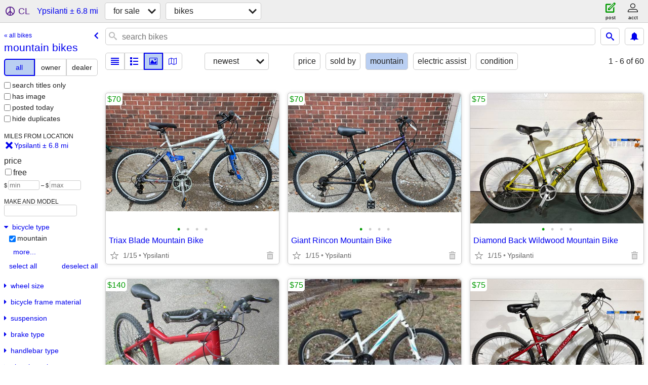

--- FILE ---
content_type: text/html; charset=utf-8
request_url: https://annarbor.craigslist.org/search/ypsilanti-mi/mountain-bikes
body_size: 4021
content:
<!DOCTYPE html>
<html>
<head>
    
	<meta charset="UTF-8">
	<meta http-equiv="X-UA-Compatible" content="IE=Edge">
	<meta name="viewport" content="width=device-width,initial-scale=1">
	<meta property="og:site_name" content="craigslist">
	<meta name="twitter:card" content="preview">
	<meta property="og:title" content="mountain bikes near Ypsilanti, MI - craigslist">
	<meta name="description" content="mountain bikes near Ypsilanti, MI - craigslist">
	<meta property="og:description" content="mountain bikes near Ypsilanti, MI - craigslist">
	<meta property="og:url" content="https://annarbor.craigslist.org/search/ypsilanti-mi/mountain-bikes">
	<title>mountain bikes near Ypsilanti, MI - craigslist</title>
	<link rel="canonical" href="https://annarbor.craigslist.org/search/ypsilanti-mi/mountain-bikes">
	<link rel="alternate" href="https://annarbor.craigslist.org/search/ypsilanti-mi/mountain-bikes" hreflang="x-default">



    <link rel="icon" href="/favicon.ico" id="favicon" />

<script type="application/ld+json" id="ld_searchpage_data" >
    {"@type":"SearchResultsPage","breadcrumb":{"@context":"https://schema.org","@type":"BreadcrumbList","itemListElement":[{"item":"https://annarbor.craigslist.org","@type":"ListItem","name":"annarbor.craigslist.org","position":1},{"name":"for sale","position":2,"@type":"ListItem","item":"https://annarbor.craigslist.org/search/ypsilanti-mi/sss"},{"position":3,"name":"mountain bikes","item":"https://annarbor.craigslist.org/search/ypsilanti-mi/mountain-bikes","@type":"ListItem"}]},"@context":"https://schema.org","contentLocation":{"@type":"City","containedIn":{"name":"MI","@type":"State"},"name":"Ypsilanti"},"description":"mountain bikes  near Ypsilanti, MI"}
</script>


<script type="application/ld+json" id="ld_searchpage_results" >
    {"@type":"ItemList","itemListElement":[{"@type":"ListItem","item":{"@type":"Product","name":"Triax Blade Mountain Bike","description":"","image":["https://images.craigslist.org/00202_1KZl2jhxweA_0CI0ql_600x450.jpg","https://images.craigslist.org/00A0A_364364vq2FR_0CI0t2_600x450.jpg","https://images.craigslist.org/00303_kUGQwfuJjV3_0C10t2_600x450.jpg","https://images.craigslist.org/00v0v_mG0BANse1s_0uC0t2_600x450.jpg"],"@context":"http://schema.org","offers":{"priceCurrency":"USD","@type":"Offer","availableAtOrFrom":{"address":{"addressRegion":"MI","streetAddress":"","@type":"PostalAddress","addressCountry":"","postalCode":"","addressLocality":"Ypsilanti"},"@type":"Place","geo":{"longitude":-83.5829989243921,"latitude":42.2439003481924,"@type":"GeoCoordinates"}},"price":"70.00"}},"position":"0"},{"position":"1","item":{"@type":"Product","name":"Giant Rincon Mountain Bike","description":"","image":["https://images.craigslist.org/00y0y_8I3hcNKUouS_0CI0qB_600x450.jpg","https://images.craigslist.org/00Q0Q_7S54Ql8QFsh_0CI0t2_600x450.jpg","https://images.craigslist.org/00H0H_cbuEfOYStEu_0AT0t2_600x450.jpg","https://images.craigslist.org/00Y0Y_32R0QLIKXL7_0CI0t2_600x450.jpg"],"@context":"http://schema.org","offers":{"priceCurrency":"USD","@type":"Offer","availableAtOrFrom":{"geo":{"longitude":-83.5829989243921,"latitude":42.2439003481924,"@type":"GeoCoordinates"},"address":{"addressLocality":"Ypsilanti","postalCode":"","addressCountry":"","streetAddress":"","@type":"PostalAddress","addressRegion":"MI"},"@type":"Place"},"price":"70.00"}},"@type":"ListItem"},{"position":"2","item":{"@type":"Product","name":"Diamond Back Wildwood Mountain Bike","description":"","image":["https://images.craigslist.org/00404_lm6jfmpz6WJ_0CI0t2_600x450.jpg","https://images.craigslist.org/00101_jbXCtNMWdfu_0CI0t2_600x450.jpg","https://images.craigslist.org/00505_6Pw1tO5gGu_0CI0t2_600x450.jpg","https://images.craigslist.org/00e0e_d7LtxNhVv0G_0CI0t2_600x450.jpg"],"offers":{"@type":"Offer","priceCurrency":"USD","availableAtOrFrom":{"geo":{"@type":"GeoCoordinates","latitude":42.2439003481924,"longitude":-83.5829989243921},"@type":"Place","address":{"addressRegion":"MI","@type":"PostalAddress","streetAddress":"","addressCountry":"","addressLocality":"Ypsilanti","postalCode":""}},"price":"75.00"},"@context":"http://schema.org"},"@type":"ListItem"},{"item":{"image":["https://images.craigslist.org/01212_luwrAzJDCLm_09G07g_600x450.jpg","https://images.craigslist.org/00404_gdIQ9RXuwtN_09G07g_600x450.jpg"],"description":"","name":"Giant Boulder mtn bike","@context":"http://schema.org","offers":{"availableAtOrFrom":{"@type":"Place","address":{"addressRegion":"MI","@type":"PostalAddress","streetAddress":"","addressCountry":"","postalCode":"","addressLocality":"Ann Arbor"},"geo":{"longitude":-83.6952528156081,"latitude":42.2749265857548,"@type":"GeoCoordinates"}},"price":"140.00","@type":"Offer","priceCurrency":"USD"},"@type":"Product"},"@type":"ListItem","position":"3"},{"@type":"ListItem","item":{"@context":"http://schema.org","offers":{"availableAtOrFrom":{"geo":{"@type":"GeoCoordinates","longitude":-83.5829989243921,"latitude":42.2439003481924},"@type":"Place","address":{"streetAddress":"","@type":"PostalAddress","addressRegion":"MI","addressLocality":"Ypsilanti","postalCode":"","addressCountry":""}},"price":"75.00","@type":"Offer","priceCurrency":"USD"},"name":"Giant Boulder Mountain Bike","image":["https://images.craigslist.org/00S0S_hcBXLmdaCCP_0CI0pq_600x450.jpg","https://images.craigslist.org/00000_iPWPxmSdRxP_0CI0t2_600x450.jpg","https://images.craigslist.org/00U0U_dRz7QEea0Eq_0CI0t2_600x450.jpg","https://images.craigslist.org/01515_jEO1Wf6nGf3_0CI0t2_600x450.jpg"],"description":"","@type":"Product"},"position":"4"},{"@type":"ListItem","item":{"@type":"Product","offers":{"price":"75.00","availableAtOrFrom":{"geo":{"@type":"GeoCoordinates","latitude":42.2439003481924,"longitude":-83.5829989243921},"address":{"addressCountry":"","addressLocality":"Ypsilanti","postalCode":"","addressRegion":"MI","streetAddress":"","@type":"PostalAddress"},"@type":"Place"},"@type":"Offer","priceCurrency":"USD"},"@context":"http://schema.org","name":"Giant Boulder SE Mountain Bike","description":"","image":["https://images.craigslist.org/00E0E_2gSK2HiWJKF_0CI0qt_600x450.jpg","https://images.craigslist.org/01414_go8TGKX2gp6_0CI0t2_600x450.jpg","https://images.craigslist.org/00A0A_3phF55velch_0xq0t2_600x450.jpg","https://images.craigslist.org/00T0T_f4hU4TWQJKb_0CI0t2_600x450.jpg"]},"position":"5"},{"item":{"image":["https://images.craigslist.org/00N0N_5AeJM34W0MZ_0CI0t2_600x450.jpg","https://images.craigslist.org/00303_lqtaAKXr2MJ_0CI0t2_600x450.jpg","https://images.craigslist.org/00D0D_aPiJNCb21IK_0t20CI_600x450.jpg","https://images.craigslist.org/00P0P_gsp9uyl4nAn_0t20CI_600x450.jpg","https://images.craigslist.org/00H0H_9sazULycjzx_0CI0t2_600x450.jpg","https://images.craigslist.org/00606_2OyxLxfFkpE_0t20CI_600x450.jpg","https://images.craigslist.org/00i0i_bm9IXnwJjPB_0t20CI_600x450.jpg","https://images.craigslist.org/00z0z_hz6sDFNsVah_0CI0t2_600x450.jpg","https://images.craigslist.org/00m0m_eBCcYp1Khf8_0t20CI_600x450.jpg","https://images.craigslist.org/00909_kl2KZsL7ddm_0t20CI_600x450.jpg","https://images.craigslist.org/00v0v_73EGlUHV7MN_0t20CI_600x450.jpg"],"description":"","name":"Trek 820 Mountain Bike","offers":{"priceCurrency":"USD","@type":"Offer","price":"50.00","availableAtOrFrom":{"address":{"addressCountry":"","addressLocality":"Ann Arbor","postalCode":"","addressRegion":"MI","streetAddress":"","@type":"PostalAddress"},"@type":"Place","geo":{"longitude":-83.6626045345277,"latitude":42.3105765927238,"@type":"GeoCoordinates"}}},"@context":"http://schema.org","@type":"Product"},"@type":"ListItem","position":"6"},{"position":"7","@type":"ListItem","item":{"@type":"Product","description":"","image":["https://images.craigslist.org/00b0b_j7VIbOr0XDX_0CI0lN_600x450.jpg"],"name":"Mountain bike, good condition","@context":"http://schema.org","offers":{"priceCurrency":"USD","@type":"Offer","availableAtOrFrom":{"address":{"postalCode":"","addressLocality":"Ypsilanti","addressCountry":"","@type":"PostalAddress","streetAddress":"","addressRegion":"MI"},"@type":"Place","geo":{"@type":"GeoCoordinates","longitude":-83.6387809494075,"latitude":42.2366942580034}},"price":"150.00"}}}],"@context":"https://schema.org"}
</script>

    <style>
        body {
            font-family: sans-serif;
        }

        #no-js {
            position: fixed;
            z-index: 100000;
            top: 0;
            bottom: 0;
            left: 0;
            right: 0;
            overflow:auto;
            margin: 0;
            background: transparent;
        }

        #no-js h1 {
            margin: 0;
            padding: .5em;
            color: #00E;
            background-color: #cccccc;
        }

        #no-js  p {
            margin: 1em;
        }

        .no-js header,
        .no-js form,
        .no-js .tsb,
        .unsupported-browser header,
        .unsupported-browser form,
        .unsupported-browser .tsb {
            display: none;
        }

        #curtain {
            display: none;
            position: fixed;
            z-index: 9000;
            top: 0;
            bottom: 0;
            left: 0;
            right: 0;
            margin: 0;
            padding: 0;
            border: 0;
            background: transparent;
        }

        .show-curtain #curtain {
            display: block;
        }

        #curtain .cover,
        #curtain .content {
            position: absolute;
            display: block;
            top: 0;
            bottom: 0;
            left: 0;
            right: 0;
            margin: 0;
            padding: 0;
            border: 0;
        }

        #curtain .cover {
            z-index: 1;
            background-color: white;
        }

        .show-curtain #curtain .cover {
            opacity: 0.7;
        }

        .show-curtain.clear #curtain .cover {
            opacity: 0;
        }

        .show-curtain.opaque #curtain .cover {
            opacity: 1;
        }

        #curtain .content {
            z-index: 2;
            background: transparent;
            color: #00E;

            display: flex;
            flex-direction: column;
            justify-content: center;
            align-items: center;
        }

        .unrecoverable #curtain .content,
        .unsupported-browser #curtain .content {
            display: block;
            align-items: start;
        }

        #curtain h1 {
            margin: 0;
            padding: .5em;
            background-color: #cccccc;
        }

        #curtain  p {
            margin: 1em;
            color: black;
        }

        .pacify #curtain .icom-:after {
            content: "\eb23";
        }

        #curtain .text {
            display: none;
        }

        .loading #curtain .text.loading,
        .reading #curtain .text.reading,
        .writing #curtain .text.writing,
        .saving #curtain .text.saving,
        .searching #curtain .text.searching,
        .unrecoverable #curtain .text.unrecoverable,
        .message #curtain .text.message {
            display: block;
        }

        .unrecoverable #curtain .text.unrecoverable {
        }

        @keyframes rotate {
            from {
                transform: rotate(0deg);
            }
            to {
                transform: rotate(359deg);
            }
        }

        .pacify #curtain .icom- {
            font-size: 3em;
            animation: rotate 2s infinite linear;
        }
    </style>

    <style>
        body {
            margin: 0;
            border: 0;
            padding: 0;
        }

        ol.cl-static-search-results, .cl-static-header {
            display:none;
        }

        .no-js ol.cl-static-search-results, .no-js .cl-static-header {
            display:block;
        }
    </style>


</head>

<body  class="no-js"  >



    <div class="cl-content">
        <main>
        </main>
    </div>

    <div id="curtain">
        <div class="cover"></div>
        <div class="content">
            <div class="icom-"></div>
            <div class="text loading">loading</div>
            <div class="text reading">reading</div>
            <div class="text writing">writing</div>
            <div class="text saving">saving</div>
            <div class="text searching">searching</div>
            <div id="curtainText" class="text message"></div>
            <div class="text unrecoverable">
                 <p><a id="cl-unrecoverable-hard-refresh" href="#" onclick="location.reload(true);">refresh the page.</a></p>
             </div>
         </div>
    </div>



    <script>
        (function() {
            try {
                window.onpageshow = function(event) {
                    if (event.persisted && cl.upTime()>1000 && /iPhone/.test(navigator.userAgent)) {
                        window.location.reload();
                    }
                };

                window.addEventListener('DOMContentLoaded', function() {
                    document.body.classList.remove('no-js');
                });
                document.body.classList.remove('no-js');
            } catch(e) {
                console.log(e);
            }
        })();
    </script>

    
     
     <script src="https://www.craigslist.org/static/www/d58afecda5261cb9fcb91b2d144412254d004485.js" crossorigin="anonymous"></script>
     <script>
         window.cl.init(
             'https://www.craigslist.org/static/www/',
             '',
             'www',
             'search',
             {
'defaultLocale': "en_US",
'initialCategoryAbbr': "bia",
'location': {"region":"MI","postal":"48198","city":"Ypsilanti","country":"US","areaId":172,"url":"annarbor.craigslist.org","lat":42.247509,"lon":-83.599533,"radius":6.8},
'seoLinks': 0
},
             0
         );
     </script>
     

    
    <iframe id="cl-local-storage" src="https://www.craigslist.org/static/www/localStorage-092e9f9e2f09450529e744902aa7cdb3a5cc868d.html" style="display:none;"></iframe>
    


    <script>
        window.cl.specialCurtainMessages = {
            unsupportedBrowser: [
                "We've detected you are using a browser that is missing critical features.",
                "Please visit craigslist from a modern browser."
            ],
            unrecoverableError: [
                "There was an error loading the page."
            ]
        };
    </script>
    <div class="cl-static-header">
        <a href="/">craigslist</a>
            <h1>mountain bikes  near Ypsilanti, MI</h1>
    </div>

    <ol class="cl-static-search-results">
        <li class="cl-static-hub-links">
            <div>see also</div>
                <p>
                    <a href="https://annarbor.craigslist.org/search/ypsilanti-mi/e-bikes">
                        electric bikes
                    </a>
                </p>
                <p>
                    <a href="https://annarbor.craigslist.org/search/ypsilanti-mi/kids-bikes">
                        kids bikes
                    </a>
                </p>
                <p>
                    <a href="https://annarbor.craigslist.org/search/ypsilanti-mi/mountain-bikes">
                        mountain bikes
                    </a>
                </p>
                <p>
                    <a href="https://annarbor.craigslist.org/search/ypsilanti-mi/road-bikes">
                        road bikes
                    </a>
                </p>
        </li>
        <li class="cl-static-search-result" title="Triax Blade Mountain Bike">
            <a href="https://annarbor.craigslist.org/bik/d/ypsilanti-triax-blade-mountain-bike/7900706334.html">
                <div class="title">Triax Blade Mountain Bike</div>

                <div class="details">
                    <div class="price">$70</div>
                    <div class="location">
                        Ypsilanti
                    </div>
                </div>
            </a>
        </li>
        <li class="cl-static-search-result" title="Giant Rincon Mountain Bike">
            <a href="https://annarbor.craigslist.org/bik/d/ypsilanti-giant-rincon-mountain-bike/7900704581.html">
                <div class="title">Giant Rincon Mountain Bike</div>

                <div class="details">
                    <div class="price">$70</div>
                    <div class="location">
                        Ypsilanti
                    </div>
                </div>
            </a>
        </li>
        <li class="cl-static-search-result" title="Diamond Back Wildwood Mountain Bike">
            <a href="https://annarbor.craigslist.org/bik/d/ypsilanti-diamond-back-wildwood/7899796626.html">
                <div class="title">Diamond Back Wildwood Mountain Bike</div>

                <div class="details">
                    <div class="price">$75</div>
                    <div class="location">
                        Ypsilanti
                    </div>
                </div>
            </a>
        </li>
        <li class="cl-static-search-result" title="Giant Boulder mtn bike">
            <a href="https://annarbor.craigslist.org/bik/d/ann-arbor-giant-boulder-mtn-bike/7906607669.html">
                <div class="title">Giant Boulder mtn bike</div>

                <div class="details">
                    <div class="price">$140</div>
                    <div class="location">
                        Ann arbor
                    </div>
                </div>
            </a>
        </li>
        <li class="cl-static-search-result" title="Giant Boulder Mountain Bike">
            <a href="https://annarbor.craigslist.org/bik/d/ypsilanti-giant-boulder-mountain-bike/7908500903.html">
                <div class="title">Giant Boulder Mountain Bike</div>

                <div class="details">
                    <div class="price">$75</div>
                    <div class="location">
                        Ypsilanti
                    </div>
                </div>
            </a>
        </li>
        <li class="cl-static-search-result" title="Giant Boulder SE Mountain Bike">
            <a href="https://annarbor.craigslist.org/bik/d/ypsilanti-giant-boulder-se-mountain-bike/7908499827.html">
                <div class="title">Giant Boulder SE Mountain Bike</div>

                <div class="details">
                    <div class="price">$75</div>
                    <div class="location">
                        Ypsilanti
                    </div>
                </div>
            </a>
        </li>
        <li class="cl-static-search-result" title="Kids bike">
            <a href="https://annarbor.craigslist.org/bik/d/kids-bike/7905091808.html">
                <div class="title">Kids bike</div>

                <div class="details">
                    <div class="price">$51</div>
                </div>
            </a>
        </li>
        <li class="cl-static-search-result" title="Trek 820 Mountain Bike">
            <a href="https://annarbor.craigslist.org/bik/d/ann-arbor-trek-820-mountain-bike/7901142470.html">
                <div class="title">Trek 820 Mountain Bike</div>

                <div class="details">
                    <div class="price">$50</div>
                    <div class="location">
                        Ann Arbor
                    </div>
                </div>
            </a>
        </li>
        <li class="cl-static-search-result" title="Mountain bike, good condition">
            <a href="https://annarbor.craigslist.org/bik/d/ypsilanti-mountain-bike-good-condition/7902783497.html">
                <div class="title">Mountain bike, good condition</div>

                <div class="details">
                    <div class="price">$150</div>
                    <div class="location">
                        Ypsilanti
                    </div>
                </div>
            </a>
        </li>
    </ol>
</body>
</html>


--- FILE ---
content_type: text/json; charset=UTF-8
request_url: https://annarbor.craigslist.org/search/field/price?cl_url=https%3A%2F%2Fannarbor.craigslist.org%2Fsearch%2Fypsilanti-mi%2Fmountain-bikes
body_size: 72
content:
{"data":{"values":[50,51,70,70,75,75,75,140,150],"error":""}}